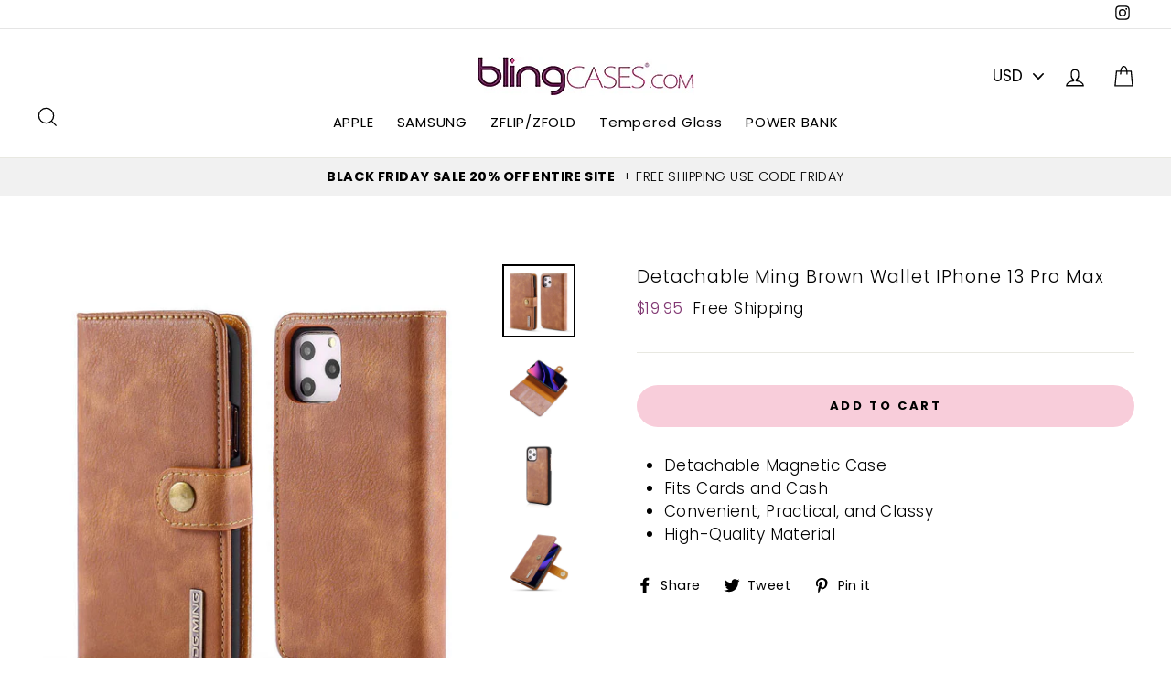

--- FILE ---
content_type: text/html; charset=UTF-8
request_url: https://pre.bossapps.co/api/js/bling-cases-c.myshopify.com/variants
body_size: 143
content:
{"43380324237452SP":"1493106828","43380324237452":"yes","43380653654156SP":"1493106828","43380653654156":"yes","43380636811404SP":"1493106828","43380636811404":"yes","43380298285196SP":"1493106828","43380298285196":"yes","43380629110924SP":"1493106828","43380629110924":"yes","43380322304140SP":"1493106828","43380322304140":"yes","43380653588620SP":"1493106828","43380653588620":"yes"}